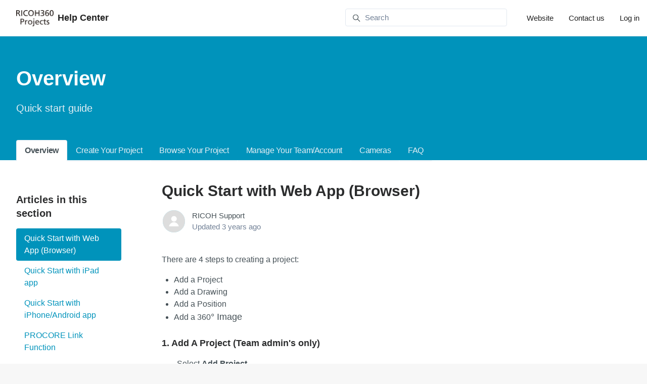

--- FILE ---
content_type: text/html; charset=utf-8
request_url: https://help.ricohprojects.com/hc/en-us/articles/4406521549587-Quick-Start-with-Web-App-Browser
body_size: 14063
content:
<!DOCTYPE html>
<html dir="ltr" lang="en-US">
<head>
  <meta charset="utf-8" />
  <!-- v26878 -->


  <title>Quick Start with Web App (Browser)   &ndash; RICOH360 Projects</title>

  

  <meta name="description" content="There are 4 steps to creating a project:  Add a Project Add a Drawing Add a Position Add a 360° Image   1. Add A Project (Team admin's..." /><meta property="og:image" content="https://help.ricohprojects.com/hc/theming_assets/01HZKV2FDG7RYPFFZWNPF1NBAW" />
<meta property="og:type" content="website" />
<meta property="og:site_name" content="RICOH360 Projects" />
<meta property="og:title" content="Quick Start with Web App (Browser)" />
<meta property="og:description" content="There are 4 steps to creating a project:

Add a Project
Add a Drawing
Add a Position
Add a 360° Image


1. Add A Project (Team admin's only)
Select Add Project

Add your project information




Add..." />
<meta property="og:url" content="https://help.ricohprojects.com/hc/en-us/articles/4406521549587-Quick-Start-with-Web-App-Browser" />
<link rel="canonical" href="https://help.ricohprojects.com/hc/en-us/articles/4406521549587-Quick-Start-with-Web-App-Browser">
<link rel="alternate" hreflang="en-us" href="https://help.ricohprojects.com/hc/en-us/articles/4406521549587-Quick-Start-with-Web-App-Browser">
<link rel="alternate" hreflang="fr" href="https://help.ricohprojects.com/hc/fr/articles/4406521549587-D%C3%A9marrage-rapide-avec-l-application-web-Navigateur">
<link rel="alternate" hreflang="ja" href="https://help.ricohprojects.com/hc/ja/articles/4406521549587-%E3%82%A6%E3%82%A7%E3%83%96%E3%82%A2%E3%83%97%E3%83%AA-PC%E3%82%A6%E3%82%A7%E3%83%96%E3%83%96%E3%83%A9%E3%82%A6%E3%82%B6-%E3%82%AF%E3%82%A4%E3%83%83%E3%82%AF%E3%82%B9%E3%82%BF%E3%83%BC%E3%83%88">
<link rel="alternate" hreflang="x-default" href="https://help.ricohprojects.com/hc/en-us/articles/4406521549587-Quick-Start-with-Web-App-Browser">

  <link rel="stylesheet" href="//static.zdassets.com/hc/assets/application-f34d73e002337ab267a13449ad9d7955.css" media="all" id="stylesheet" />
  <link rel="stylesheet" type="text/css" href="/hc/theming_assets/9188568/360006560093/style.css?digest=30036531215635">

  <link rel="icon" type="image/x-icon" href="/hc/theming_assets/01HZKV2EP0TS78VRWS51WZVEBF">

    

  <meta content="width=device-width, initial-scale=1.0" name="viewport" />
<script type="text/javascript">window.Theme = Object.assign(window.Theme || {}, { assets: {}, locale: "en-us" });</script>
<script type="text/javascript" src="/hc/theming_assets/01HZKV28635XH7WR1JGKS3PP6C"></script>

<!-- Google Tag Manager -->
<script>(function(w,d,s,l,i){w[l]=w[l]||[];w[l].push({'gtm.start':
new Date().getTime(),event:'gtm.js'});var f=d.getElementsByTagName(s)[0],
j=d.createElement(s),dl=l!='dataLayer'?'&l='+l:'';j.async=true;j.src=
'https://www.googletagmanager.com/gtm.js?id='+i+dl;f.parentNode.insertBefore(j,f);
})(window,document,'script','dataLayer','GTM-59K7X37');</script>
<!-- End Google Tag Manager -->

<!-- Global site tag (gtag.js) - Google Ads: 823978455 -->
<script async src="https://www.googletagmanager.com/gtag/js?id=AW-823978455"></script>
<script>
  window.dataLayer = window.dataLayer || [];
  function gtag(){dataLayer.push(arguments);}
  gtag('js', new Date());
  gtag('config', 'AW-823978455');
</script>


<link rel="stylesheet" href="/hc/theming_assets/01HZKV2A8JEKDYJ51AKXFM2KG5">
<link rel="stylesheet" href="/hc/theming_assets/01HZKV2DVH4ZA7QAZR6FKFHWNE">


<style id="settings-styles">
  .note::before { content: ""; }
  .warning::before { content: ""; }
  
    
    .hero .svg-shape { fill: rgba(241, 247, 249, 1); }
    
    
</style>


<link rel="preconnect" href="https://fonts.googleapis.com">
<link rel="preconnect" href="https://fonts.gstatic.com" crossorigin>

  
</head>
<body class="">
  
  
  

  <a class="sr-only sr-only-focusable" tabindex="1" href="#page-container">
  Skip to main content
</a>

<!-- Google Tag Manager (noscript) -->
<noscript><iframe src="https://www.googletagmanager.com/ns.html?id=GTM-59K7X37"
height="0" width="0" style="display:none;visibility:hidden"></iframe></noscript>
<!-- End Google Tag Manager (noscript) --><div class="layout flex flex-1 flex-column" x-data="Widgets.mobileMenu">

  
  <header class="header border-bottom"
    x-data="Widgets.header({ isFixed: false, isSticky: false })"
    :class="{ 'border-bottom': !isFixed }">

    <nav class="navbar container-fluid h-full" :class="{ 'text-header': isOpen }">

      
      <a href="/hc/en-us" class="navbar-brand mr-auto">
        <img class="block img-fluid z-100" id="logo" src="/hc/theming_assets/01HZKV2FDG7RYPFFZWNPF1NBAW" alt="RICOH360 Projects Help Center home page">
          <span class="navbar-tagline mx-2 lg:font-size-lg">
              Help Center
            </span>
        </a>

      
      <button class="navbar-toggle ml-2 xl:hidden" x-data x-ref="toggle" :aria-expanded="isOpen && 'true'" @click="toggle" @keydown.escape="toggle">
        <span></span>
        <span class="sr-only">Toggle navigation menu</span>
      </button>

      
      <div class="nav menu menu-standard menu-links-right xl:flex xl:font-size-md xl:menu-expanded xl:justify-content-end"
        x-cloak x-show="isOpen" :class="{ 'text-header': isOpen }"
        x-transition:enter="transition-fast"
        x-transition:enter-start="opacity-0"
        x-transition:enter-end="opacity-100"
        x-transition:leave="transition-fast"
        x-transition:leave-start="opacity-100 text-header"
        x-transition:leave-end="opacity-0 text-header">
          
          <div class="search search-sm text-base mx-4 mb-4 flex-first xl:max-w-13 xl:flex-1 xl:mx-5 xl:mb-0" x-data="Widgets.search">
              
                <form role="search" class="form-field mb-0" data-search="" action="/hc/en-us/search" accept-charset="UTF-8" method="get"><input type="hidden" name="utf8" value="&#x2713;" autocomplete="off" /><input type="search" name="query" id="query" placeholder="Search" aria-label="Search" /></form>
              
            <svg class="search-icon transition" xmlns="http://www.w3.org/2000/svg" viewBox="0 0 12 12" aria-hidden="true">
              <use xlink:href="#icon-search" />
            </svg>
          </div>
        

        
          <a class="nav-link header-link" href="https://www.ricoh360.com/projects/?__hstc=230099843.525b141ca581ee20b066c17e530cbf64.1644883164669.1644985294277.1644992169103.4&amp;__hssc=230099843.1.1644992169103&amp;__hsfp=3938214009&amp;_ga=2.208697301.655458008.1644969878-254038276.1644883163">
              Website
            </a>
        
          <a class="nav-link header-link" href="https://help.ricohprojects.com/hc/requests/new">
              Contact us
            </a>
        
          <a class="nav-link header-link" href="https://auth.ricohprojects.com/login">
              Log in
            </a>
        
          
        

      </div>

    </nav>
  </header> 


  

  <main role="main">
    
<div class="relative mb-5">
  <div class="hero bg-home bg-cover bg-center">

    
    <div class="relative container py-6 z-30" x-data="category({ sectionId: 4405874109203 })">
      
        
        <h1 class="font-size-4xl xl:font-size-5xl" x-html="category && category.name"></h1>
        <p class="font-size-xl" x-html="category && category.description"></p>
      
    </div>

    
    <div class="relative z-30 w-full border-top border-bottom bg-gray-100 md:border-0 md:bg-transparent">
      <div class="container">
        <nav id="category-tabs" data-element="navigation" data-template="category-tabs"></nav>
      </div>
    </div>

    

    
    <div class="absolute z-10 top-0 left-0 h-full w-full bg-hero"></div>

    

  </div> 
</div>

<div class="container flex-1" id="page-container">
  <div class="row row-lg">
    <article class="col" itemscope itemtype="http://schema.org/Article">

      
      <header class="mb-5">
        
          <h1 class="mt-4" title="Quick Start with Web App (Browser)  " itemprop="name">
            Quick Start with Web App (Browser)  
            
          </h1>
        

        
        <div class="flex">
          <div class="media">
            
              <div class="avatar">
                
                <img class="avatar-img" alt="RICOH Support" src="https://secure.gravatar.com/avatar/038f52d981a51b424430df21dfa57810?default=https%3A%2F%2Fassets.zendesk.com%2Fhc%2Fassets%2Fdefault_avatar.png&amp;r=g">
              </div>
            
            
              <div class="media-body font-size-md align-self-center">
                
                  
                    RICOH Support
                  
                  
                  
                
                <ul class="list-divider">
                  
                    <li class="text-gray-600">
                      
                        Updated
                        <time datetime="2022-09-05T07:51:55Z" title="2022-09-05T07:51:55Z" data-datetime="relative">September 05, 2022 07:51</time>
                      
                    </li>
                  
                  
                </ul>
              </div>
            

            
          </div>
        </div>

      </header>

      
      <section class="content article-content mb-6" itemprop="articleBody">
        <p>There are 4 steps to creating a project:</p>
<ul>
<li>Add a Project</li>
<li>Add a Drawing</li>
<li>Add a Position</li>
<li>Add a 360<span class="wysiwyg-font-size-large">° Image</span></li>
</ul>
<h3><span class="wysiwyg-font-size-large">1. Add A Project (Team admin's only)</span></h3>
<p class="wysiwyg-indent3">Select <strong>Add Project</strong></p>
<p class="wysiwyg-indent3"><img src="/hc/article_attachments/9266679336339/hc_projects_20220905_11.png" alt="hc_projects_20220905_11.png"></p>
<p class="wysiwyg-indent3">Add your project information</p>
<ul>
<li style="list-style-type: none;">
<ul>
<ul>
<li>Add your project name</li>
<li>Add your address (not required)</li>
<li>When you have finished your project information, select <strong>Create</strong></li>
</ul>
</ul>
</li>
</ul>
<p class="wysiwyg-indent3"><img src="/hc/article_attachments/9266683017747/hc_projects_20220905_12.png" alt="hc_projects_20220905_12.png"></p>
<p class="wysiwyg-indent3">&nbsp;</p>
<h3>2. Add your Drawing</h3>
<p class="wysiwyg-indent4">Select your project</p>
<p class="wysiwyg-indent4">Select <strong>Add Drawing</strong></p>
<p class="wysiwyg-indent4">&nbsp;</p>
<p class="wysiwyg-indent3"><img src="/hc/article_attachments/9266753137171/hc_projects_20220905_13.png" alt="hc_projects_20220905_13.png"></p>
<p class="wysiwyg-indent4">You can upload a drawing Jpeg image, PDF or a blank drawing</p>
<p class="wysiwyg-indent4">Type the name of your drawing and select <strong>Done</strong></p>
<p class="wysiwyg-indent4"><img src="/hc/article_attachments/9266758257299/hc_projects_20220905_14.png" alt="hc_projects_20220905_14.png"></p>
<p class="wysiwyg-indent4">&nbsp;</p>
<h3 class="wysiwyg-indent1">3. Add Position</h3>
<p class="wysiwyg-indent2"><br>Select your drawing</p>
<p class="wysiwyg-indent2">Select&nbsp; <strong>Add Position</strong></p>
<p class="wysiwyg-indent4"><img src="/hc/article_attachments/9267087737491/hc_projects_20220905_15.png" alt="hc_projects_20220905_15.png"></p>
<ul>
<li class="wysiwyg-indent2">Place a cursor over the position on your drawing where you are going to take/add a 360° image</li>
<li class="wysiwyg-indent2">Select <strong>Save</strong></li>
</ul>
<p class="wysiwyg-indent4"><img src="/hc/article_attachments/9267156368659/hc_projects_20220905_16.png" alt="hc_projects_20220905_16.png"></p>
<h3><span class="wysiwyg-font-size-large">4. Add 360° Image&nbsp;</span></h3>
<p class="wysiwyg-indent4">Select the "<strong>Add Photo</strong>" button</p>
<p class="wysiwyg-indent4"><img src="/hc/article_attachments/9267160586131/hc_projects_20220905_17.png" alt="hc_projects_20220905_17.png"></p>
<p class="wysiwyg-indent4">Select the folder that has your 360° image, select the image and <strong>Done</strong></p>
<p class="wysiwyg-indent4"><img src="/hc/article_attachments/9267170729619/hc_projects_20220905_18.png" alt="hc_projects_20220905_18.png"></p>
<p class="wysiwyg-indent4">&nbsp;</p>
<p>Your 360° image has been added!</p>
<p><img src="/hc/article_attachments/9267223472787/hc_projects_20220905_19.png" alt="hc_projects_20220905_19.png"></p>
<p>Repeat above steps 3 and 4 to digitize your construction site with all of your 360° images!</p>
<p>&nbsp;</p>

        

        
        

      </section>

      
        
        
          <div class="py-4 my-6 text-center border-top border-bottom">
            <h4 class="font-medium">
              Was this article helpful?
            </h4>
            <div class="mb-4" role="group">
              <button type="button" class="button button-outline-primary" data-helper="vote" data-item="article" data-type="up" data-id="4406521549587" data-upvote-count="6" data-vote-count="7" data-vote-sum="5" data-vote-url="/hc/en-us/articles/4406521549587/vote" data-value="null" data-label="6 out of 7 found this helpful" data-selected-class="is-active" aria-label="This article was helpful" aria-pressed="false">
                <svg class="svg-icon fill-current" viewBox="0 0 507 512" xmlns="http://www.w3.org/2000/svg" xmlns:xlink="http://www.w3.org/1999/xlink">
                  <path d="M330,512 C261,512 152,489 126,470 C119,466 116,459 116,452 L116,234 C116,228 119,221 124,217 C126,216 165,185 206,163 C256,135 291,96 300,71 C310,41 324,0 370,0 C392,0 409,12 419,33 C438,77 418,137 384,184 C407,189 434,196 451,201 C482,211 502,233 506,260 C510,288 496,317 467,338 C445,397 408,489 380,504 C370,510 352,512 330,512 Z M161,439 C203,456 333,475 358,465 C370,454 403,379 426,316 C428,312 431,308 434,305 C453,293 462,278 461,266 C459,256 450,248 437,243 C409,234 340,219 339,219 C331,218 325,212 322,204 C319,196 321,188 327,183 C377,129 386,73 377,51 C374,45 372,45 370,45 C359,45 354,52 342,86 C329,125 282,171 227,201 C201,216 174,235 161,245 L161,439 Z M73,454 L73,232 C73,211 57,195 37,195 C16,195 0,211 0,232 L0,454 C0,474 16,490 36,490 C56,490 73,474 73,454 Z"></path>
                </svg>
              </button>
              <button type="button" class="button button-outline-primary" data-helper="vote" data-item="article" data-type="down" data-id="4406521549587" data-upvote-count="6" data-vote-count="7" data-vote-sum="5" data-vote-url="/hc/en-us/articles/4406521549587/vote" data-value="null" data-label="6 out of 7 found this helpful" data-selected-class="is-active" aria-label="This article was not helpful" aria-pressed="false">
                <svg class="svg-icon fill-current" viewBox="0 0 507 512" xmlns="http://www.w3.org/2000/svg" xmlns:xlink="http://www.w3.org/1999/xlink">
                  <path d="M177,0 C247,0 355,23 382,42 C388,46 391,53 391,60 L391,278 C391,284 388,291 383,295 C381,296 342,327 302,349 C251,377 216,416 208,441 C197,471 183,512 137,512 C115,512 98,500 88,479 C69,435 89,375 123,328 C100,323 73,316 56,311 C26,301 5,279 1,252 C-3,224 11,195 41,174 C63,116 100,23 127,8 C137,2 155,0 177,0 Z M346,73 C304,56 174,37 149,47 C137,58 104,133 81,196 C79,200 76,204 73,207 C54,219 45,234 46,246 C48,256 57,264 70,269 C98,278 167,293 168,293 C176,294 182,300 185,308 C188,316 186,324 180,329 C130,383 121,439 130,461 C133,467 135,467 137,467 C148,467 153,460 165,426 C178,387 225,341 280,311 C306,296 333,277 346,267 L346,73 Z M434,58 L434,280 C434,300 450,316 470,316 C491,316 507,300 507,280 L507,58 C507,38 491,22 470,22 C450,22 434,38 434,58 Z"></path>
                </svg>
              </button>
            </div>
            <span class="block text-gray-600 font-size-sm mb-4" data-helper="vote" data-item="article" data-type="label" data-id="4406521549587" data-upvote-count="6" data-vote-count="7" data-vote-sum="5" data-vote-url="/hc/en-us/articles/4406521549587/vote" data-value="null" data-label="6 out of 7 found this helpful">6 out of 7 found this helpful</span>
            <p class="my-5">
              Have more questions? <a href="/hc/en-us/requests/new">Submit a request</a>
            </p>
          </div>
        
      

      
      <footer class="row my-6">
        
          
  <section class="related-articles">
    
      <h2 class="related-articles-title">Related articles</h2>
    
    <ul>
      
        <li>
          <a href="/hc/en-us/related/click?data=BAh7CjobZGVzdGluYXRpb25fYXJ0aWNsZV9pZGwrCE5CDtVTADoYcmVmZXJyZXJfYXJ0aWNsZV9pZGwrCBPTJvkBBDoLbG9jYWxlSSIKZW4tdXMGOgZFVDoIdXJsSSI%2BL2hjL2VuLXVzL2FydGljbGVzLzM2MDA1Njc2NzA1NC1RdWljay1TdGFydC13aXRoLWlQYWQtYXBwBjsIVDoJcmFua2kG--878a8781d43bc32d8efae32d62f7746082cf7d61" rel="nofollow">Quick Start with iPad app</a>
        </li>
      
        <li>
          <a href="/hc/en-us/related/click?data=BAh7CjobZGVzdGluYXRpb25fYXJ0aWNsZV9pZGwrCCEgKtVTADoYcmVmZXJyZXJfYXJ0aWNsZV9pZGwrCBPTJvkBBDoLbG9jYWxlSSIKZW4tdXMGOgZFVDoIdXJsSSItL2hjL2VuLXVzL2FydGljbGVzLzM2MDA1ODU5MzMxMy1PdmVydmlldwY7CFQ6CXJhbmtpBw%3D%3D--d7ccf95199c36b6b856804b9d967b7b076480d3c" rel="nofollow">Overview</a>
        </li>
      
        <li>
          <a href="/hc/en-us/related/click?data=[base64]%3D--c047d2f3e395302e606446ed4cee00a1df406751" rel="nofollow">Create a Walkthrough by connecting registered 360° images</a>
        </li>
      
        <li>
          <a href="/hc/en-us/related/click?data=[base64]%3D%3D--b7e20a6b41995cb1f025bf5f885ab6f2ec1a432f" rel="nofollow">Add Project</a>
        </li>
      
        <li>
          <a href="/hc/en-us/related/click?data=[base64]%3D%3D--ccd1927e3a861a7ff2bb530e1495bd535862d929" rel="nofollow">Quick Start with iPhone/Android app</a>
        </li>
      
    </ul>
  </section>


        
        
      </footer>

      

    </article>

    
    <aside class="relative flex-first lg:col lg:mr-6 lg:max-w-12">

      
          
          <div class="border-top border-bottom md:border-transparent my-4">
            <h3 class="collapse-title" data-toggle="collapse" data-target="#articles-in-section" aria-controls="articles-in-section" aria-expanded="false">
              Articles in this section
            </h3>
            <div class="collapse md:flex md:flex-column md:h-full" id="articles-in-section">
              <ul class="nav nav-pills flex-column py-3 md:py-0">
                
                  <li class="nav-item">
                    <a class="nav-link border-radius is-active" href="/hc/en-us/articles/4406521549587-Quick-Start-with-Web-App-Browser">
                      Quick Start with Web App (Browser)  
                    </a>
                  </li>
                
                  <li class="nav-item">
                    <a class="nav-link border-radius hover:underline" href="/hc/en-us/articles/360056767054-Quick-Start-with-iPad-app">
                      Quick Start with iPad app
                    </a>
                  </li>
                
                  <li class="nav-item">
                    <a class="nav-link border-radius hover:underline" href="/hc/en-us/articles/360060822714-Quick-Start-with-iPhone-Android-app">
                      Quick Start with iPhone/Android app
                    </a>
                  </li>
                
                  <li class="nav-item">
                    <a class="nav-link border-radius hover:underline" href="/hc/en-us/articles/11292714657299-PROCORE-Link-Function">
                      PROCORE Link Function
                    </a>
                  </li>
                
              </ul>
              
            </div>
          </div>
        </aside>

    
    <aside class="md:col md:max-w-13 hidden" x-data="{ tableOfContents: false }">
      <div :class="{ 'sticky-top': tableOfContents }" @table-of-contents:render.camel="tableOfContents = $event.target.children.length > 0"></div>
    </aside>

  </div> 
</div> 
      
      <div data-element="template" data-template="call-to-action"></div>
    <script type="text/javascript">document.documentElement.classList.add('article-page', 'article-' + 4406521549587)</script>


  </main>

    
  <footer class="footer mt-6 border-top" id="footer">

    <div class="container py-7">

      <nav class="nav font-size-md justify-content-end">

        
          
          <div class="relative" x-data="Widgets.dropdown" @click.away="close">
            <button class="nav-link not-a-button xl:h-full w-full" aria-haspopup="true" :aria-expanded="isExpanded" x-ref="toggle">
              <svg class="svg-icon mr-1 fill-current hidden" xmlns="http://www.w3.org/2000/svg" viewBox="0 0 24 24" aria-hidden="true">
                <use xlink:href="#icon-locales" />
              </svg>
              English (US)
              <svg class="svg-icon" xmlns="http://www.w3.org/2000/svg" viewBox="0 0 12 12" aria-hidden="true" :class="{ 'rotate-180': isExpanded }">
                <use xlink:href="#icon-chevron-down" />
              </svg>
            </button>
            <div class="z-dropdown xl:absolute xl:my-2 xl:bg-white xl:border xl:border-radius xl:shadow-md xl:min-w-dropdown" x-ref="menu" x-cloak x-show="isExpanded">
              <div class="py-2 xl:font-size-sm xl:text-left">
                
                  <a class="dropdown-item" href="/hc/change_language/fr?return_to=%2Fhc%2Ffr%2Farticles%2F4406521549587-D%25C3%25A9marrage-rapide-avec-l-application-web-Navigateur" dir="ltr" rel="nofollow">
                    Français
                  </a>
                
                  <a class="dropdown-item" href="/hc/change_language/ja?return_to=%2Fhc%2Fja%2Farticles%2F4406521549587-%25E3%2582%25A6%25E3%2582%25A7%25E3%2583%2596%25E3%2582%25A2%25E3%2583%2597%25E3%2583%25AA-PC%25E3%2582%25A6%25E3%2582%25A7%25E3%2583%2596%25E3%2583%2596%25E3%2583%25A9%25E3%2582%25A6%25E3%2582%25B6-%25E3%2582%25AF%25E3%2582%25A4%25E3%2583%2583%25E3%2582%25AF%25E3%2582%25B9%25E3%2582%25BF%25E3%2583%25BC%25E3%2583%2588" dir="ltr" rel="nofollow">
                    日本語
                  </a>
                
              </div>
            </div>
          </div>
        </nav>
        
        <div
          class="fixed bottom-0 left-0"
          data-element="back-to-top"
          data-template="back-to-top-link"
          data-threshold="250px">
        </div>
      </div>
  </footer> 

</div> 


<script type="text/javascript" src="/hc/theming_assets/01HZKV29G9Q453SRDW4J1MK0CZ" defer></script>
<script type="text/javascript" src="/hc/theming_assets/01HZKV2B141YNP7A4TZ1PP2EZV" defer></script>
<script type="text/javascript" src="/hc/theming_assets/01HZKV2EH0MB63KP0GWGFYT9F6" defer></script>
<script type="text/javascript" src="/hc/theming_assets/01HZKV2D2ND12WEVB818BD8D3V" defer></script>
<script type="text/javascript" src="https://cdn.jsdelivr.net/combine/npm/alpinejs@3.x.x/dist/cdn.min.js" defer>
</script>
<script type="text/javascript" src="/hc/theming_assets/01HZKV2ECY57ZS0EYA3B7D9EH1" defer></script><script type="text/javascript" src="/hc/theming_assets/01HZKV2DQ4JPXZDZJ0W1FPH0VA" defer></script>
  
    <template id="tmpl-content-blocks">
      <div class="container text-center py-4">
        
        <ul class="list-unstyled row row-sm justify-content-start mb-0 mt-4">
          <% (categories.length > 1 ? categories : sections).forEach(function(block, index) { %>
            <li class="mb-4 <% if (numberColumns === 'auto') { %>col-auto<% } else { %>col-12
              <% if (numberColumns >= 2) { %> md:col-6<% } %>
              <% if (numberColumns >= 3) { %> lg:col-4<% } %>
              <% if (numberColumns >= 4) { %> xl:col-3<% } %>
            <% } %>">
              <div class="card card-body h-full text-<%= alignment %> bg-white transition-fast <% if (color === 'white') { %>hover:text-primary hover:border-primary<% } else { %>hover:text-<%= color %>-inverse hover:bg-<%= color %><% } %>">
                <div class="justify-content-between<% if (imageHeight) { %> align-items-center<% } %>">
                  <% if (imageHeight) { %>
                    <img class="text-primary fill-current invisible" src="<%= images.length > index ? images[index] : images[images.length - 1] %>" alt="" style="height: <%= imageHeight %>; width: auto;" data-inline-svg />
                  <% } %>
                  <h2 class="my-2<% if (numberColumns > 3 || !imageHeight) { %> h3<% } %><% if (['gray-100', 'gray-200'].indexOf(color) === -1) { %> hover:text-inherit<% } %>">
                    <a class="link-stretched text-inherit hover:no-underline hover:text-inherit" href="<%= block.html_url %>">
                      <%= block.name %>
                    </a>
                  </h2>
                  <% if (block.description) { %>
                    <p class="my-2">
                      <%= block.description %>
                    </p>
                  <% } %>
                </div>
              </div>
            </li>
          <% }) %>
        </ul>
      </div>
    </template>
  
  
    <template id="tmpl-call-to-action">
      <div class="cta relative mt-6 -mb-6 bg-center bg-cover" style="background-image: url('/hc/theming_assets/01HZKV2KK32A79TCFZN2PA8WA6')">
        <div class="container relative z-10 text-center py-6">
          <div class="max-w-lg mx-auto text-center">
            
              <h3 class="h2 md:font-size-3xl lg:font-size-3xl">
                
                  Can't find what you're looking for?
                
              </h3>
            
            
            <a class="button button-primary button-lg my-4" href="/hc/en-us/requests/new">
              
                Submit a request
              
            </a>
          </div>
        </div>
        <div class="absolute-top left-0 z-0 w-full h-full cta"></div>
      </div>
    </template>
  
  
    <template id="tmpl-back-to-top-link">
      <button class="flex button button-outline button-sm bg-white p-3 m-4">
        <svg class="fill-current" width="20" height="20" xmlns="http://www.w3.org/2000/svg" viewBox="0 0 100 100" aria-hidden="true">
          <polygon points="12.4,40.1 25.8,53.6 40.5,38.8 40.5,97.5 59.5,97.5 59.5,38.8 74.2,53.6 87.6,40.1 50,2.5" />
        </svg>
      </button>
    </template>
  
<svg xmlns="http://www.w3.org/2000/svg" class="hidden">
  <symbol id="icon-search">
    <circle cx="4.5" cy="4.5" r="4" fill="none" stroke="currentColor"/>
    <path stroke="currentColor" stroke-linecap="round" d="M11 11L7.5 7.5"/>
  </symbol>
  <symbol id="icon-lock">
    <rect width="12" height="9" x="2" y="7" fill="currentColor" rx="1" ry="1"/>
    <path fill="none" stroke="currentColor" d="M4.5 7.5V4a3.5 3.5 0 017 0v3.5"/>
  </symbol>
  <symbol id="icon-star">
    <polygon points="213 325 81 405 116 255 0 154 153 141 213 0 273 141 426 154 310 255 345 405"></polygon>
  </symbol>
  <symbol id="icon-chevron-down">
    <path fill="none" stroke="currentColor" stroke-linecap="round" d="M3 4.5l2.6 2.6c.2.2.5.2.7 0L9 4.5"/>
  </symbol>
  <symbol id="icon-agent">
    <path fill="currentColor" d="M6 0C2.7 0 0 2.7 0 6s2.7 6 6 6 6-2.7 6-6-2.7-6-6-6zm0 2c1.1 0 2 .9 2 2s-.9 2-2 2-2-.9-2-2 .9-2 2-2zm2.3 7H3.7c-.3 0-.4-.3-.3-.5C3.9 7.6 4.9 7 6 7s2.1.6 2.6 1.5c.1.2 0 .5-.3.5z"/>
  </symbol>
  </svg>

<script type="text/javascript">
  Theme.assets['custom-blocks-heading'] = "/hc/theming_assets/01HZKV2DZSQPT3FX9D4SAYETMM";Theme.assets['content-blocks-heading'] = "/hc/theming_assets/01HZKV297RR5HHHANKF7QA5AKR";Theme.assets['promoted-articles-heading'] = "/hc/theming_assets/01HZKV2CSZRNQ6KE91EXTQANVB";Theme.assets['contact-blocks-heading'] = "/hc/theming_assets/01HZKV2CENHHAFGT9579TBYXXA";Theme.assets['promoted-videos-heading'] = "/hc/theming_assets/01HZKV2C08MVYQG5X68WDSKYDW";Theme.assets['notification'] = "/hc/theming_assets/01HZKV2AX08M9R32WVXD2YP5PF";</script>






<template id="tmpl-category-tabs">
  <ul class="nav nav-tabs white-space-no-wrap collapsible-nav border-0<% if (categories.length < 2) { %> hidden md:flex<% } %>">
    <% categories.forEach(function(category) { %>
      <li class="nav-item has-dropdown tracking-tight hover:bg-translucent text-base md:text-inherit" aria-selected="<%= category.id === activeCategoryId %>">
        <% if (category.id === activeCategoryId) { %>
          <a class="nav-link font-semibold text-base px-0 sm:px-4 hover:text-base is-active" aria-selected="true" href="<%= category.html_url %>">
            <%= category.name %>
          </a>
        <% } else { %>
          <a class="nav-link font-medium text-inherit px-0 sm:px-4 hover:text-inherit" href="<%= category.html_url %>">
            <%= category.name %>
          </a>
        <% } %>
        <% if (category.sections.length) { %>
          <ul class="dropdown-menu dropdown-menu-start list-none font-size-md -mt-1px">
            <% category.sections.forEach(function(section) { %>
              <li class="nav-item">
                <a class="dropdown-item<% if (section.id === activeSectionId) { %> is-active<% } %>" href="<%= category.html_url %>#section-anchor-<%= section.id %>?smooth-scroll=true">
                  <%= section.name %>
                </a>
              </li>
            <% }); %>
          </ul>
        <% } %>
      </li>
    <% }); %>
  </ul>
</template>




<template id="tmpl-article-list">
  <div class="border-top border-bottom lg:border-transparent my-2" x-data="toggle({ isOpen: false })" @collapse:show.stop="open" @collapse:hide.stop="close">

    
    <h3 class="flex align-items-center justify-content-between my-4 font-size-lg cursor-pointer lg:hidden" data-toggle="collapse" data-target="#sidebar-article-navigation" aria-controls="sidebar-article-navigation" aria-expanded="false">
      Categories
      <svg class="fill-current pointer-events-none ml-3" :class="isOpen && 'rotate-180'" width="14px" viewBox="0 0 40 20" xmlns="http://www.w3.org/2000/svg">
        <path d="M20,19.5 C19.4,19.5 18.9,19.3 18.4,18.9 L1.4,4.9 C0.3,4 0.2,2.4 1.1,1.4 C2,0.3 3.6,0.2 4.6,1.1 L20,13.8 L35.5,1.1 C36.6,0.2 38.1,0.4 39,1.4 C39.9,2.5 39.7,4 38.7,4.9 L21.7,18.9 C21.1,19.3 20.5,19.5 20,19.5 Z" fill-rule="nonzero"></path>
      </svg>
    </h3>

    <div class="collapse lg:expand lg:flex-column" id="sidebar-article-navigation">
      <ul class="list-unstyled font-size-lg w-full">
        <% categories.forEach(function(category, index) { %>
        <li class="font-semibold" x-data="toggle({ isOpen: <%= !!category.isActive %> })" @collapse:show.stop="open" @collapse:hide.stop="close">

          
          <div class="flex justify-content-between align-items-center">
            <a class="flex-1 py-3 text-inherit" :class="{ 'text-inherit': !isOpen }" href="<%= category.html_url %>">
              <%= category.name %>
            </a>
            <button class="p-2 ml-1 not-a-button border-radius transition cursor-pointer hover:bg-gray-200 hidden lg:block" :class="{ 'is-active': isOpen }" :aria-expanded="isOpen" data-toggle="collapse" data-target="#category-<%= category.id %>">
              <svg class="text-inherit fill-current pointer-events-none" :class="{ 'rotate-180': isOpen }" width="12px" height="12px" viewBox="0 0 324 190" xmlns="http://www.w3.org/2000/svg" aria-hidden="true">
                <path d="M162,190 C156,190 150,187 146,183 L7,38 C-2,29 -2,15 7,7 C16,-2 30,-2 39,7 L162,135 L285,7 C293,-2 308,-2 317,7 C326,15 326,29 317,38 L178,183 C174,187 168,190 162,190 Z"></path>
              </svg>
            </button>
          </div>

          <div class="hidden lg:block">
            
            <%= partial('partial-article-list-sections', {
              id: 'category-' + category.id,
              parentId: '#sidebar-article-navigation',
              sections: category.sections,
              activeCategoryId: activeCategoryId,
              activeSectionId: activeSectionId,
              activeArticleId: activeArticleId,
              partial: partial
            }) %>
          </div>
        </li>
        <% }); %>
      </ul>
    </div>
  </div>
</template>


<template id="tmpl-section-list">
  <% var maxSections =  5 %>
  <div class="border-top border-bottom lg:border-transparent my-4" x-data="toggle({ isOpen: false })" @collapse:show.stop="open" @collapse:hide.stop="close">

    
    <h3 class="flex align-items-center justify-content-between my-4 font-size-lg cursor-pointer lg:hidden" data-toggle="collapse" data-target="#sidebar-section-navigation" aria-controls="sidebar-section-navigation" aria-expanded="false">
      Toggle navigation menu
      <svg class="fill-current pointer-events-none ml-3" :class="isOpen && 'rotate-180'" width="14px" viewBox="0 0 40 20" xmlns="http://www.w3.org/2000/svg">
        <path d="M20,19.5 C19.4,19.5 18.9,19.3 18.4,18.9 L1.4,4.9 C0.3,4 0.2,2.4 1.1,1.4 C2,0.3 3.6,0.2 4.6,1.1 L20,13.8 L35.5,1.1 C36.6,0.2 38.1,0.4 39,1.4 C39.9,2.5 39.7,4 38.7,4.9 L21.7,18.9 C21.1,19.3 20.5,19.5 20,19.5 Z" fill-rule="nonzero"></path>
      </svg>
    </h3>

    <div class="collapse lg:expand lg:flex-column" id="sidebar-section-navigation">
      <ul class="list-unstyled m-0 py-2">
        <% categories.forEach(function(category, index) { %>
          <li>
            <h3 class="font-size-lg <% if (index === 0) { %>mt-4 lg:mt-0<% } else { %>mt-6<% } %>">
              <a class="text-inherit" href="<%= category.html_url %>">
                <%= category.name %>
              </a>
            </h3>
            <%= partial('partial-section-list-sections', { parent: category, sections: category.sections, maxSections: maxSections, partial: partial }) %>
          </li>
        <% }); %>
      </ul>
    </div>
  </div>
</template>


<template id="tmpl-category-list">
  <ul class="list-unstyled my-4 md:my-5" x-data="toggle({ isOpen: false })" @collapse:show.stop="open" @collapse:hide.stop="close">
    <li class="border-top border-bottom lg:border-transparent">

      
      <h3 class="flex align-items-center justify-content-between my-4 font-size-lg cursor-pointer lg:hidden" data-toggle="collapse" data-target="#sidebar-category-navigation" aria-controls="sidebar-category-navigation" aria-expanded="false">
        Categories
        <svg class="fill-current pointer-events-none ml-3" :class="isOpen && 'rotate-180'" width="14px" viewBox="0 0 40 20" xmlns="http://www.w3.org/2000/svg">
          <path d="M20,19.5 C19.4,19.5 18.9,19.3 18.4,18.9 L1.4,4.9 C0.3,4 0.2,2.4 1.1,1.4 C2,0.3 3.6,0.2 4.6,1.1 L20,13.8 L35.5,1.1 C36.6,0.2 38.1,0.4 39,1.4 C39.9,2.5 39.7,4 38.7,4.9 L21.7,18.9 C21.1,19.3 20.5,19.5 20,19.5 Z" fill-rule="nonzero"></path>
        </svg>
      </h3>

      <div class="collapse lg:expand lg:flex-column" id="sidebar-category-navigation">
        <h3 class="font-size-lg mt-0 hidden lg:block">
          <a class="text-inherit" href="/hc/en-us">
            Categories
          </a>
        </h3>
        <ul class="list-unstyled font-size-md">
          <% categories.forEach(function(category) { %>
          <li>
            <a class="block py-2<% if (category.isActive) { %> underline<% } %>" href="<%= category.html_url %>">
              <%= category.name %>
            </a>
          </li>
          <% }); %>
        </ul>
      </div>
    </li>
  </ul>
</template>




<template id="tmpl-partial-article-list-sections">
  <% if (sections.length) { %>
    <ul class="list-none pl-3 mb-0 font-size-base collapse" id="<%= id %>" :class="{ 'is-visible': isOpen }" data-parent="<%= parentId %>">
      <% sections.forEach(function(section) { %>
        <li class="font-medium" x-data="toggle({ isOpen: <%= !!section.isActive %> })" @collapse:show.stop="open" @collapse:hide.stop="close">

          
          <div class="flex justify-content-between align-items-center">
            <a class="flex-1 py-2 text-inherit font-semibold" :class="{ 'text-inherit': !isOpen }" href="<%= section.html_url %>">
              <%= section.name %>
            </a>
            <button class="p-2 ml-1 not-a-button border-radius transition cursor-pointer hover:bg-gray-200" :class="{ 'is-active': isOpen }" :aria-expanded="isOpen" data-toggle="collapse" data-target="#section-<%= section.id %>">
              <svg class="text-inherit fill-current pointer-events-none" :class="{ 'rotate-180': isOpen }" width="12px" height="12px" viewBox="0 0 324 190" xmlns="http://www.w3.org/2000/svg" aria-hidden="true">
                <path d="M162,190 C156,190 150,187 146,183 L7,38 C-2,29 -2,15 7,7 C16,-2 30,-2 39,7 L162,135 L285,7 C293,-2 308,-2 317,7 C326,15 326,29 317,38 L178,183 C174,187 168,190 162,190 Z"></path>
              </svg>
            </button>
          </div>

          
          <%= partial('partial-article-list-sections', {
            id: 'section-' + section.id,
            parentId: '#' + id,
            sections: section.sections,
            activeCategoryId: activeCategoryId,
            activeSectionId: activeSectionId,
            activeArticleId: activeArticleId,
            partial: partial
          }) %>

          
          <% if (section.articles.length) { %>
            <ul class="list-none font-size-md pl-0 mb-0 collapse" :class="{ 'is-visible': isOpen }" id="section-<%= section.id %>" data-parent="#<%= id %>">
              <% section.articles.forEach(function(article) { %>
                <li>
                  <a class="block px-3 py-2 border-radius transition text-inherit<% if (article.isActive) { %> bg-gray-100<% } %>" href="<%= article.html_url %>">
                    <%= article.title %>
                  </a>
                </li>
              <% }); %>
            </ul>
          <% } %>

        </li>
      <% }); %>
    </ul>
  <% } %>
</template>


<template id="tmpl-partial-section-list-sections">
  <% if (sections.length) { %>
    <ul class="list-unstyled font-size-md<% if (parent.hasOwnProperty('parent_section_id')) { %> pl-4 mb-0<% } %>">
      <% sections.slice(0, maxSections).forEach(function(section) { %>
        <li>
          <a class="block py-2<% if (section.isActive) { %> underline<% } %>" href="<%= section.html_url %>">
            <%= section.name %>
          </a>
          <%= partial('partial-section-list-sections', { parent: section, sections: section.sections, maxSections: maxSections, partial: partial }) %>
        </li>
      <% }); %>
      <% if (sections.length > maxSections) { %>
        <li>
          <a class="block py-2" href="<%= parent.html_url %>">
            See more
          </a>
        </li>
      <% } %>
    </ul>
  <% } %>
</template>


  <!-- / -->

  
  <script src="//static.zdassets.com/hc/assets/en-us.bbb3d4d87d0b571a9a1b.js"></script>
  

  <script type="text/javascript">
  /*

    Greetings sourcecode lurker!

    This is for internal Zendesk and legacy usage,
    we don't support or guarantee any of these values
    so please don't build stuff on top of them.

  */

  HelpCenter = {};
  HelpCenter.account = {"subdomain":"ricohsupport","environment":"production","name":"Ricoh Support"};
  HelpCenter.user = {"identifier":"da39a3ee5e6b4b0d3255bfef95601890afd80709","email":null,"name":"","role":"anonymous","avatar_url":"https://assets.zendesk.com/hc/assets/default_avatar.png","is_admin":false,"organizations":[],"groups":[]};
  HelpCenter.internal = {"asset_url":"//static.zdassets.com/hc/assets/","web_widget_asset_composer_url":"https://static.zdassets.com/ekr/snippet.js","current_session":{"locale":"en-us","csrf_token":null,"shared_csrf_token":null},"usage_tracking":{"event":"article_viewed","data":"[base64]--c6a9ba04e6b624e5558a80cafeade586103341db","url":"https://help.ricohprojects.com/hc/activity"},"current_record_id":"4406521549587","current_record_url":"/hc/en-us/articles/4406521549587-Quick-Start-with-Web-App-Browser","current_record_title":"Quick Start with Web App (Browser)  ","current_text_direction":"ltr","current_brand_id":360006560093,"current_brand_name":"RICOH360 Projects","current_brand_url":"https://ricohprojects.zendesk.com","current_brand_active":true,"current_path":"/hc/en-us/articles/4406521549587-Quick-Start-with-Web-App-Browser","show_autocomplete_breadcrumbs":true,"user_info_changing_enabled":false,"has_user_profiles_enabled":false,"has_end_user_attachments":true,"user_aliases_enabled":false,"has_anonymous_kb_voting":true,"has_multi_language_help_center":true,"show_at_mentions":false,"embeddables_config":{"embeddables_web_widget":false,"embeddables_help_center_auth_enabled":false,"embeddables_connect_ipms":false},"answer_bot_subdomain":"static","gather_plan_state":"subscribed","has_article_verification":false,"has_gather":true,"has_ckeditor":false,"has_community_enabled":false,"has_community_badges":false,"has_community_post_content_tagging":false,"has_gather_content_tags":false,"has_guide_content_tags":true,"has_user_segments":true,"has_answer_bot_web_form_enabled":false,"has_garden_modals":false,"theming_cookie_key":"hc-da39a3ee5e6b4b0d3255bfef95601890afd80709-2-preview","is_preview":false,"has_search_settings_in_plan":true,"theming_api_version":2,"theming_settings":{"color_primary":"rgba(0, 147, 187, 1)","color_primary_inverse":"#fff","color_secondary":"rgba(0, 147, 187, 1)","color_secondary_inverse":"#fff","color_tertiary":"rgba(0, 147, 187, 1)","color_tertiary_inverse":"#fff","color_heading":"#2b2c2d","color_text":"#455056","color_link":"rgba(0, 147, 187, 1)","color_outline":"rgba(23, 140, 204, .25)","color_border":"#e2e8f0","color_gray_100":"#F7FAFC","color_gray_200":"#EDF2F7","color_gray_600":"#718096","bg_color":"#fff","heading_font":"-apple-system, BlinkMacSystemFont, 'Segoe UI', Helvetica, Arial, sans-serif","text_font":"-apple-system, BlinkMacSystemFont, 'Segoe UI', Helvetica, Arial, sans-serif","base_font_size":"16px","favicon":"/hc/theming_assets/01HZKV2EP0TS78VRWS51WZVEBF","logo":"/hc/theming_assets/01HZKV2FDG7RYPFFZWNPF1NBAW","logo_height":"32px","tagline":"rp_help_center","homepage_background_image":"/hc/theming_assets/01HZKV2G5ZWYTNPHB38CKYKPVQ","community_background_image":"/hc/theming_assets/01HZKV2GAWQ6H137QXQYGK5110","content_block_1_image":"/hc/theming_assets/01HZKV2GG5Y18B4F86EY8J0W6W","content_block_2_image":"/hc/theming_assets/01HZKV2GNATTZQF2CG13FA4Q6N","content_block_3_image":"/hc/theming_assets/01HZKV2GT89VMM1F86R36J72GG","content_block_4_image":"/hc/theming_assets/01HZKV2HAEP2VKX4ZHGH68C1VV","content_block_5_image":"/hc/theming_assets/01HZKV2HE3PAG056Z8DK05XN33","content_block_6_image":"/hc/theming_assets/01HZKV2HK0XCRW7XHSR3C4Y55T","content_block_7_image":"/hc/theming_assets/01HZKV2J5NTGFRFXSKYHANG5BZ","content_block_8_image":"/hc/theming_assets/01HZKV2J9G8167KBGSBXCNTE7Y","custom_block_1_image":"/hc/theming_assets/01HZKV2JDCJ40V646RRPKYHT1J","custom_block_2_image":"/hc/theming_assets/01HZKV2JJ7S7NTPXZ06ZAD2J1Y","custom_block_3_image":"/hc/theming_assets/01HZKV2JNZFGDPSPJKGYED0ZP9","custom_block_4_image":"/hc/theming_assets/01HZKV2JSHFCS9WDY1F0Z37AYC","contact_block_1_image":"/hc/theming_assets/01HZKV2JY81NZF0N02W7ZY9ZAC","contact_block_2_image":"/hc/theming_assets/01HZKV2K4G1QNV4NJWT583MGXR","contact_block_3_image":"/hc/theming_assets/01HZKV2KAJ2KMRH4YFBAFZ1X7M","contact_block_4_image":"/hc/theming_assets/01HZKV2KFKJMAQV2VD3H48GYHM","cta_block_image":"/hc/theming_assets/01HZKV2KK32A79TCFZN2PA8WA6","header_search_style":"inline","instant_search":true,"scoped_kb_search":true,"scoped_community_search":true,"search_placeholder":"rp_search","header_layout":"links-right","fixed_header":false,"sticky_header":false,"nav_style":"standard","nav_breakpoint":"xl","full_width_header":true,"header_height":"72px","color_header_link":"#212121","color_header_link_fixed":"#fefefe","bg_color_header":"rgba(255, 255, 255, 1)","header_link_1_text":"rp_website","header_link_1_url":"https://www.ricoh360.com/projects/?__hstc=230099843.525b141ca581ee20b066c17e530cbf64.1644883164669.1644985294277.1644992169103.4\u0026__hssc=230099843.1.1644992169103\u0026__hsfp=3938214009\u0026_ga=2.208697301.655458008.1644969878-254038276.1644883163","header_link_2_text":"rp_contact_us","header_link_2_url":"https://help.ricohprojects.com/hc/requests/new","header_link_3_text":"rp_log_in","header_link_3_url":"https://auth.ricohprojects.com/login","show_submit_a_request_link":false,"category_dropdown_style":"none","show_category_heading":true,"notification_location":"none","notification_content":"notification_content","color_notification":"#fff","bg_color_notification":"#ef526e","back_to_top_link_style":"standard","boxed_layout":false,"bg_color_boxed":"#F7F7F7","hero_heading":"rp_hero_heading_text","color_hero_heading":"#fefefe","hero_text":"","color_hero_text":"#e5eff5","hero_image_style":"standard","bg_color_hero":"rgba(0, 147, 187, 1)","bg_color_secondary_hero":"rgba(0, 147, 187, 1)","bg_gradient_hero":"radial","hero_content_alignment":"center","hero_element_shape":"none","popular_keywords_style":"none","popular_keywords_heading":"","popular_keywords":"","promoted_videos_heading":"","promoted_video_ids":"","recent_activity":"none","custom_block_style":"none","color_custom_blocks":"white","bg_color_custom_blocks":"#f1f7f9","custom_blocks_heading":"","number_custom_blocks":"3","number_custom_block_columns":"3","custom_block_alignment":"center","custom_block_image_height":"80px","custom_block_1_title":"Getting started","custom_block_1_description":"Discover everything you need to know to start your journey","custom_block_1_url":"https://www.zenplates.co","custom_block_2_title":"Community","custom_block_2_description":"Share knowledge with other users in our community forum","custom_block_2_url":"/hc/en-us/community/topics","custom_block_3_title":"Submit a request","custom_block_3_description":"Get in touch with our helpful customer service team","custom_block_3_url":"/hc/en-us/requests/new","custom_block_4_title":"Announcements","custom_block_4_description":"Keep up to date with the latest information","custom_block_4_url":"https://www.zenplates.co","content_block_style":"cards","color_content_blocks":"white","bg_color_content_blocks":"rgba(241, 247, 249, 1)","content_blocks_heading":"","number_content_block_columns":"4","content_block_alignment":"center","content_block_image_height":"90px","article_list_style":"1-bullet","article_list_columns":"1","article_list_excerpt":0,"promoted_article_style":"icon","promoted_article_list_style":"none","promoted_article_list_position":"after","promoted_articles_heading":"rp_featured_articles","promoted_article_list_columns":"1","promoted_articles_alignment":"left","promoted_article_list_excerpt":0,"contact_block_style":"none","color_contact_blocks":"white","contact_blocks_heading":"Get in touch","number_contact_blocks":"3","number_contact_block_columns":"3","contact_block_image_height":"36px","contact_block_1_title":"Message us","contact_block_1_description":"Start a conversation with our team and get the answers you need","contact_block_1_url":"#","contact_block_2_title":"Call us","contact_block_2_description":"Give us a call at 1 (800) 111-2222 8:30am - 5:30pm weekdays","contact_block_2_url":"tel:18001112222","contact_block_3_title":"Follow us","contact_block_3_description":"Stay up to date with the latest news and information","contact_block_3_url":"https://www.twitter.com","contact_block_4_title":"Subscribe","contact_block_4_description":"Discover video tutorials covering a variety of topics","contact_block_4_url":"https://www.youtube.com","cta_style":"banner","cta_location":"all","cta_element_heading":"rp_cta_heading_text","color_heading_cta":"#212121","cta_element_body":"","color_text_cta":"#383838","cta_element_link_text":"","bg_color_cta":"#f1f9ff","category_sidebar":"none","section_sidebar":"none","show_follow_section":false,"article_metadata":"author","show_follow_article":false,"table_of_contents_style":"none","table_of_contents_heading":"In this article","article_navigation_style":"none","next_article_title":"Next article","previous_article_title":"Previous article","show_article_voting":true,"show_article_sharing":false,"share_title":"","show_recently_viewed_articles":false,"show_related_articles":true,"show_article_comments":false,"article_sidebar":"articles-in-section","note_title":"Note","color_note":"#61a5ff","warning_title":"Warning","color_warning":"#ef526e","enable_lightboxes":false,"enable_video_player":false,"form_list_style":"standard","form_tip":"Please ensure that you provide as much information as possible so that we can help you faster","community_image_style":"standard","show_recent_activity_community":false,"show_follow_topic":false,"show_follow_post":false,"show_post_sharing":false,"footer_layout":"links-right","footer_shape":"none","color_footer_link":"#212121","bg_color_footer":"#fff","footer_link_1_text":"","footer_link_1_url":"","footer_link_2_text":"","footer_link_2_url":"","footer_link_3_text":"","footer_link_3_url":"","facebook_link":"","twitter_link":"","linkedin_link":"","instagram_link":"","youtube_link":"","show_credit_link":false,"use_translations":true,"read_more_text":"Read more"},"has_pci_credit_card_custom_field":true,"help_center_restricted":false,"is_assuming_someone_else":false,"flash_messages":[],"user_photo_editing_enabled":true,"user_preferred_locale":"en-us","base_locale":"en-us","login_url":"https://ricohsupport.zendesk.com/access?brand_id=360006560093\u0026return_to=https%3A%2F%2Fhelp.ricohprojects.com%2Fhc%2Fen-us%2Farticles%2F4406521549587-Quick-Start-with-Web-App-Browser","has_alternate_templates":false,"has_custom_statuses_enabled":false,"has_hc_generative_answers_setting_enabled":true,"has_generative_search_with_zgpt_enabled":false,"has_suggested_initial_questions_enabled":false,"has_guide_service_catalog":false,"has_service_catalog_search_poc":false,"has_service_catalog_itam":false,"has_csat_reverse_2_scale_in_mobile":false,"has_knowledge_navigation":false,"has_unified_navigation":false,"has_unified_navigation_eap_access":false,"has_csat_bet365_branding":false,"version":"v26878","dev_mode":false};
</script>

  
  
  <script src="//static.zdassets.com/hc/assets/hc_enduser-682eda7708c76e29eff22c6702975daf.js"></script>
  <script type="text/javascript" src="/hc/theming_assets/9188568/360006560093/script.js?digest=30036531215635"></script>
  
</body>
</html>